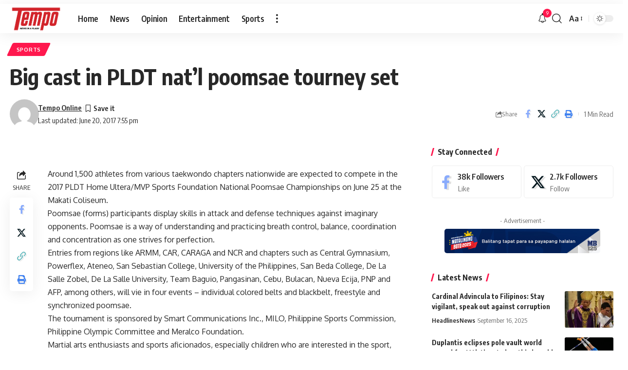

--- FILE ---
content_type: application/javascript; charset=utf-8
request_url: https://fundingchoicesmessages.google.com/f/AGSKWxVSZZUm3GrWavlJVrlH3Qb7LACKtipmMRMy1zppJNHI5oTnUYMLmaCZH01t_62unEqHBriE1k_U6wsav9dUqpNnRMzIl9pJxb5T3YtDJEDYoCBjvGVWLuwsL1G9_lqiLoUlYiz20YZg26q9QvhikrRuKjz2gjy4oSN3kBWlcz1_0jJgaaSJEnjjJHIg/_/ad_iframe__Spot-Ad_/brightcovead..728x90//cpxads.
body_size: -1292
content:
window['8e04d4fd-2f26-4b2a-9d32-240fe1f8532a'] = true;